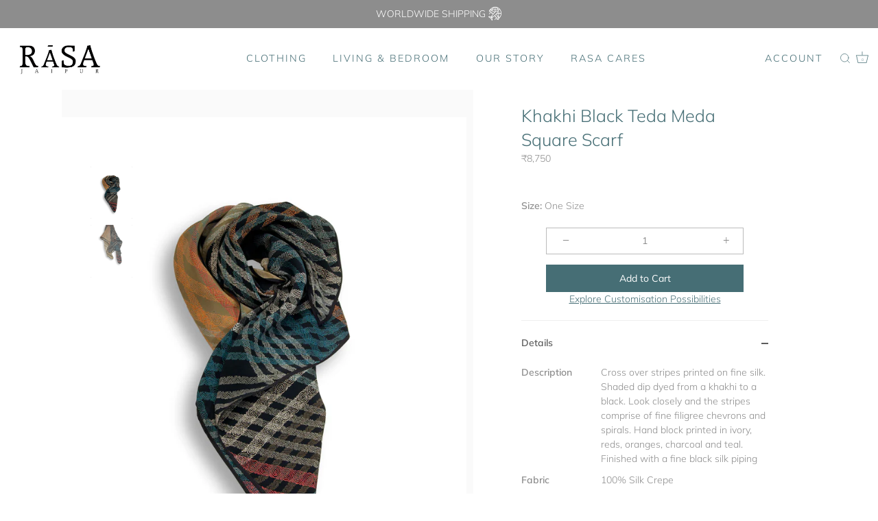

--- FILE ---
content_type: text/javascript; charset=utf-8
request_url: https://rasajaipur.com/products/khakhi-black-teda-meda-square-scarf.js
body_size: 888
content:
{"id":8051773407383,"title":"Khakhi Black Teda Meda Square Scarf","handle":"khakhi-black-teda-meda-square-scarf","description":"\u003ctable width=\"100%\" class=\"desc-table\"\u003e\n\u003ctbody\u003e\n\u003ctr style=\"height: 13px;\"\u003e\n\u003ctd style=\"width: 30.3506%; height: 13px;\"\u003e\u003cstrong\u003eDescription\u003c\/strong\u003e\u003c\/td\u003e\n\u003ctd style=\"width: 63.6494%; height: 13px;\"\u003e\n\u003cmeta charset=\"utf-8\"\u003e\n\u003cmeta charset=\"utf-8\"\u003e\n\u003cspan data-mce-fragment=\"1\"\u003eCross over stripes printed on fine silk. Shaded dip dyed from a khakhi to a black. Look closely and the stripes comprise of fine filigree chevrons and spirals. Hand block printed in ivory, reds, oranges, charcoal and teal. Finished with a fine black silk piping \u003c\/span\u003e\u003cbr\u003e\n\u003c\/td\u003e\n\u003c\/tr\u003e\n\u003ctr style=\"height: 13px;\"\u003e\n\u003ctd style=\"width: 30.3506%; height: 13px;\"\u003e\u003cstrong data-mce-fragment=\"1\"\u003eFabric\u003c\/strong\u003e\u003c\/td\u003e\n\u003ctd style=\"width: 63.6494%; height: 13px;\"\u003e\n\u003cmeta charset=\"utf-8\"\u003e \u003cspan\u003e100% Silk Crepe\u003c\/span\u003e\n\u003c\/td\u003e\n\u003c\/tr\u003e\n\u003ctr style=\"height: 13px;\"\u003e\n\u003ctd style=\"width: 30.3506%; height: 13px;\"\u003e\u003cstrong data-mce-fragment=\"1\"\u003eColor\u003c\/strong\u003e\u003c\/td\u003e\n\u003ctd style=\"width: 63.6494%; height: 13px;\"\u003e\u003cspan mce-data-marked=\"1\" data-mce-fragment=\"1\"\u003eKhakhi\u003c\/span\u003e\u003c\/td\u003e\n\u003c\/tr\u003e\n\u003ctr style=\"height: 13px;\"\u003e\n\u003ctd style=\"width: 30.3506%; height: 13px;\"\u003e\u003cstrong data-mce-fragment=\"1\"\u003eWash Care\u003c\/strong\u003e\u003c\/td\u003e\n\u003ctd style=\"width: 63.6494%; height: 13px;\"\u003eDry Clean Only\u003c\/td\u003e\n\u003c\/tr\u003e\n\u003ctr style=\"height: 13px;\"\u003e\n\u003ctd style=\"width: 30.3506%; height: 13px;\"\u003e\u003cstrong data-mce-fragment=\"1\"\u003eDimensions\u003c\/strong\u003e\u003c\/td\u003e\n\u003ctd style=\"width: 63.6494%; height: 13px;\"\u003e\n\u003cmeta charset=\"utf-8\"\u003e \u003cspan\u003eSquare Scarf - 42\" x 42\"\u003c\/span\u003e\n\u003c\/td\u003e\n\u003c\/tr\u003e\n\u003ctr style=\"height: 13px;\"\u003e\n\u003ctd style=\"width: 30.3506%; height: 13px;\"\u003e\u003cstrong data-mce-fragment=\"1\"\u003eSize\u003c\/strong\u003e\u003c\/td\u003e\n\u003ctd style=\"width: 63.6494%; height: 13px;\"\u003e\n\u003cmeta charset=\"utf-8\"\u003e \u003cspan\u003eOne Size \u003c\/span\u003e\n\u003c\/td\u003e\n\u003c\/tr\u003e\n\u003ctr style=\"line-height: 0px;\"\u003e\n\u003ctd style=\"width: 30.3506%; height: 13px;\"\u003e \u003c\/td\u003e\n\u003ctd style=\"width: 63.6494%; height: 13px;\"\u003e \u003c\/td\u003e\n\u003c\/tr\u003e\n\u003ctr style=\"height: 13.5px;\" data-mce-style=\"height: 13.5px;\"\u003e\n\u003ctd colspan=\"2\" style=\"width: 94%; height: 13.5px; text-align: center;\" class=\"shipping-info\" data-mce-style=\"width: 94%; height: 13.5px; text-align: center;\"\u003e\n\u003cmeta charset=\"utf-8\"\u003eOur products are crafted by hand. Slight variations in fabric, colour and print manifest the beauty of the hand touched processes\u003c\/td\u003e\n\u003c\/tr\u003e\n\u003ctr style=\"height: 13.5px;\"\u003e\n\u003ctd class=\"shipping-info\" style=\"width: 94%; height: 13.5px; text-align: center;\" colspan=\"2\"\u003ePlease allow 3 business days for your order to be shipped. For customization, please allow 2-3 weeks\u003c\/td\u003e\n\u003c\/tr\u003e\n\u003ctr style=\"height: 13px;\"\u003e\n\u003ctd style=\"width: 94%; height: 13px; text-align: center;\" colspan=\"2\"\u003e\u003c\/td\u003e\n\u003c\/tr\u003e\n\u003ctr style=\"height: 13px;\"\u003e\n\u003ctd style=\"width: 94%; height: 13px; text-align: center;\" colspan=\"2\"\u003e\u003cstrong\u003eShipping Included\u003c\/strong\u003e\u003c\/td\u003e\n\u003c\/tr\u003e\n\u003c\/tbody\u003e\n\u003c\/table\u003e","published_at":"2023-08-18T12:52:08+05:30","created_at":"2023-08-18T12:50:54+05:30","vendor":"Rasa Jaipur","type":"Scarf","tags":["Scarves \u0026 Stoles","Silk Crepe","Whites Beiges Neutrals","Wines Browns"],"price":875000,"price_min":875000,"price_max":875000,"available":true,"price_varies":false,"compare_at_price":null,"compare_at_price_min":0,"compare_at_price_max":0,"compare_at_price_varies":false,"variants":[{"id":43257329156247,"title":"One Size","option1":"One Size","option2":null,"option3":null,"sku":"L52021 STCRBKTDOS","requires_shipping":true,"taxable":true,"featured_image":null,"available":true,"name":"Khakhi Black Teda Meda Square Scarf - One Size","public_title":"One Size","options":["One Size"],"price":875000,"weight":0,"compare_at_price":null,"inventory_management":"shopify","barcode":null,"requires_selling_plan":false,"selling_plan_allocations":[]}],"images":["\/\/cdn.shopify.com\/s\/files\/1\/0506\/1283\/0359\/files\/10.jpg?v=1692343396","\/\/cdn.shopify.com\/s\/files\/1\/0506\/1283\/0359\/files\/10-1.jpg?v=1692343396"],"featured_image":"\/\/cdn.shopify.com\/s\/files\/1\/0506\/1283\/0359\/files\/10.jpg?v=1692343396","options":[{"name":"Size","position":1,"values":["One Size"]}],"url":"\/products\/khakhi-black-teda-meda-square-scarf","media":[{"alt":null,"id":32401221943447,"position":1,"preview_image":{"aspect_ratio":0.8,"height":1920,"width":1536,"src":"https:\/\/cdn.shopify.com\/s\/files\/1\/0506\/1283\/0359\/files\/10.jpg?v=1692343396"},"aspect_ratio":0.8,"height":1920,"media_type":"image","src":"https:\/\/cdn.shopify.com\/s\/files\/1\/0506\/1283\/0359\/files\/10.jpg?v=1692343396","width":1536},{"alt":null,"id":32401221910679,"position":2,"preview_image":{"aspect_ratio":0.8,"height":1920,"width":1536,"src":"https:\/\/cdn.shopify.com\/s\/files\/1\/0506\/1283\/0359\/files\/10-1.jpg?v=1692343396"},"aspect_ratio":0.8,"height":1920,"media_type":"image","src":"https:\/\/cdn.shopify.com\/s\/files\/1\/0506\/1283\/0359\/files\/10-1.jpg?v=1692343396","width":1536}],"requires_selling_plan":false,"selling_plan_groups":[]}